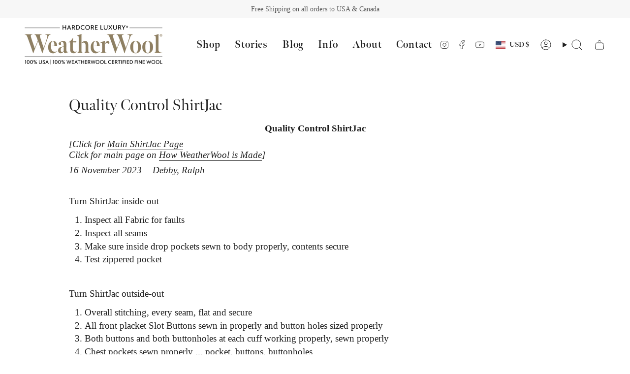

--- FILE ---
content_type: text/css
request_url: https://weatherwool.com/cdn/shop/t/17/assets/custom-styles.css?v=120678295765043195531718248720
body_size: -532
content:
/** Shopify CDN: Minification failed

Line 61:0 Unexpected "<"
Line 67:0 Unexpected "<"

**/
/*------------------------------------
 *   CUSTOM FONTS
 *------------------------------------*/

/* custom Adobe fonts*/

    @font-face {
    font-family: "meno-banner", serif;
    font-weight: 400;
    font-style: normal;
    }
    
    @font-face {
    font-family: "meno-banner", serif;
    font-weight: 400;
    font-style: italic;
    }
    
    @font-face {
    font-family: "meno-banner", serif;
    font-weight: 700;
    font-style: normal;
    }
    
    @font-face {
    font-family: "meno-banner", serif;
    font-weight: 700;
    font-style: italic;
    }
    
    /* custom Adobe fonts end*/
    
    /* custom font assignments*/
    
    :root {
      --FONT-STACK-HEADING: "meno-banner", serif !important;
      --FONT-STACK-NAV: "meno-banner", serif;
     
    
    }


    h1, h2, h3 {
    font-family: "meno-banner", serif !important;
    font-weight: 400;
    font-style: normal;
    }

/*------------------------------------
 *   CUSTOM FONTS END
 *------------------------------------*/



<style>

  .empty-metafield-section {
      display: none!important;
    }

</style>
